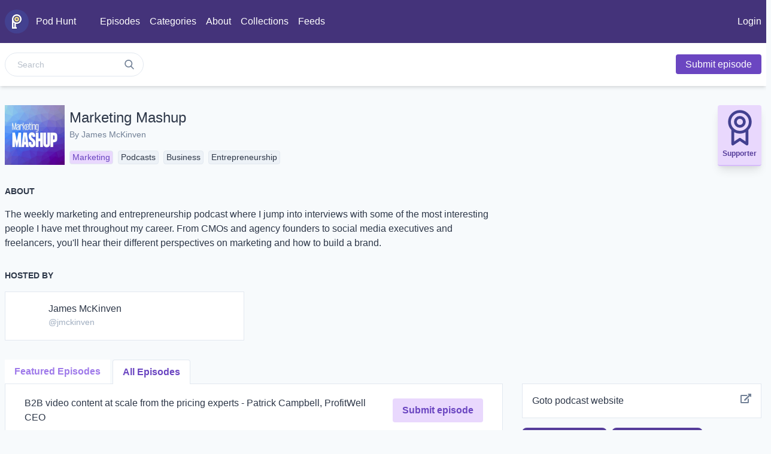

--- FILE ---
content_type: text/html; charset=UTF-8
request_url: https://podhunt.app/podcasts/154/marketing-mashup?type=all
body_size: 12004
content:
<!DOCTYPE html>
<html lang="en">
<head>
    <meta charset="utf-8">
    <meta name="viewport" content="width=device-width, initial-scale=1">

    <!-- CSRF Token -->
    <meta name="csrf-token" content="IpSzUZrLu8YZgnVpSdiAkccZlrvGH3uDL7rdkj3o">

    <title>Marketing Mashup - Pod Hunt </title>

    <!-- Scripts -->
    <script src="https://podhunt.app/js/app.js?v=1566185769" defer></script>

    <!-- Fonts -->
    <link rel="dns-prefetch" href="//fonts.gstatic.com">
    <link href="https://fonts.googleapis.com/css?family=Nunito" rel="stylesheet">

    <!-- Styles -->
    <link href="https://podhunt.app/css/app.css?v=1566185769" rel="stylesheet">

    <link href="https://cdnjs.cloudflare.com/ajax/libs/font-awesome/5.9.0/css/all.css" rel="stylesheet">

        <script async defer data-website-id="f40b139d-eb59-489d-845e-e9845c24b77b-0x10" src="https://fuel.moonpadone.com/tracker.js"></script>    <!-- Global site tag (gtag.js) - Google Analytics -->

    <script async src="https://www.googletagmanager.com/gtag/js?id=UA-113774494-6"></script>
    <script src='https://www.google-analytics.com/analytics.js'></script>
    <script>
      window.dataLayer = window.dataLayer || [];
      function gtag(){dataLayer.push(arguments);}
      gtag('js', new Date());
      gtag('config', 'UA-113774494-6');

          </script>
    
            <meta property="fb:app_id" content="455341895059374" />
<meta property="twitter:card" content="summary_large_image" />
<meta property="og:type" content="website" />
<meta property="og:url" content="https://podhunt.app/podcasts/154/marketing-mashup?type=all" />
<meta property="og:title" content="Marketing Mashup" />
<meta property="og:description" content="By James McKinven on Pod Hunt" />
<meta property="og:image" content="https://podhunt.app/storage/podcasts/images/154/share.jpg" />

                <link rel="canonical" href="https://podhunt.app/podcasts/154/marketing-mashup">
    
    <link rel="apple-touch-icon" href="/apple-icon.png" />
    <link rel="apple-touch-icon" sizes="57x57" href="/apple-icon-57x57.png" />
    <link rel="apple-touch-icon" sizes="72x72" href="/apple-icon-72x72.png" />
    <link rel="apple-touch-icon" sizes="76x76" href="/apple-icon-76x76.png" />
    <link rel="apple-touch-icon" sizes="114x114" href="/apple-icon-114x114.png" />
    <link rel="apple-touch-icon" sizes="120x120" href="/apple-icon-120x120.png" />
    <link rel="apple-touch-icon" sizes="144x144" href="/apple-icon-144x144.png" />
    <link rel="apple-touch-icon" sizes="152x152" href="/apple-icon-152x152.png" />
    <link rel="apple-touch-icon" sizes="180x180" href="/apple-icon-180x180.png" />

    
</head>
<body class="bg-gray-100 text-gray-800 min-h-screen flex flex-col">
    <div class="bg-purple-900 py-4">
    <div class="container mx-auto px-2">
        <nav class="flex items-center justify-between flex-wrap">
            <div class="flex items-center flex-no-shrink text-white mr-6">
                <a class="flex items-center" href="https://podhunt.app">
                    <img class="w-10 mr-3" src="/images/logo-circle.svg" alt="Pod Hunt">
                    <span class="text-white">Pod Hunt</span>
                </a>
            </div>
            <div class="block sm:hidden">
                <button class="navbar-burger flex items-center px-3 py-2 border rounded text-white border-white hover:text-white hover:border-white">
                    <svg class="fill-current h-3 w-3" viewBox="0 0 20 20" xmlns="http://www.w3.org/2000/svg"><title>Menu</title><path d="M0 3h20v2H0V3zm0 6h20v2H0V9zm0 6h20v2H0v-2z"/></svg>
                </button>
            </div>
            <div id="main-nav" class="w-full flex-grow sm:flex items-center sm:w-auto hidden">
                <div class="my-auto text-white flex-grow">
                    <div class="flex">
                        <a class="ml-4 py-2" href="https://podhunt.app">Episodes</a>
                        <a class="ml-4 py-2" href="https://podhunt.app/categories">Categories</a>
                        <a class="ml-4 py-2" href="https://podhunt.app/about">About</a>
                        <a class="ml-4 py-2" href="https://podhunt.app/collections">Collections</a>
                        <a class="ml-4 py-2" href="https://podhunt.app/feeds">Feeds</a>
                        
                    </div>
                </div>

                <div class="ml-auto my-auto text-white">
                                            <a class="ml-4" href="https://podhunt.app/login">Login</a>
                                    </div>
            </div>
        </nav>
    </div>
    </div>
    <nav class="bg-white shadow-md">
        <div class="container mx-auto px-2">
            <div class="flex flex-wrap">
                <div class="py-4 my-auto">
                    <form method="get" action="https://podhunt.app/search" class="flex w-48 sm:w-auto">
                        <div class="relative text-gray-600">
                        <input type="search" name="q" placeholder="Search" class="border bg-white h-10 px-5 pr-10 rounded-full text-sm focus:outline-none">
                        <button type="submit" class="absolute right-0 top-0 mt-3 mr-4">
                            <svg class="h-4 w-4 fill-current" xmlns="http://www.w3.org/2000/svg" xmlns:xlink="http://www.w3.org/1999/xlink" version="1.1" id="Capa_1" x="0px" y="0px" viewBox="0 0 56.966 56.966" style="enable-background:new 0 0 56.966 56.966;" xml:space="preserve" width="512px" height="512px">
                            <path d="M55.146,51.887L41.588,37.786c3.486-4.144,5.396-9.358,5.396-14.786c0-12.682-10.318-23-23-23s-23,10.318-23,23  s10.318,23,23,23c4.761,0,9.298-1.436,13.177-4.162l13.661,14.208c0.571,0.593,1.339,0.92,2.162,0.92  c0.779,0,1.518-0.297,2.079-0.837C56.255,54.982,56.293,53.08,55.146,51.887z M23.984,6c9.374,0,17,7.626,17,17s-7.626,17-17,17  s-17-7.626-17-17S14.61,6,23.984,6z"/>
                            </svg>
                        </button>
                        </div>

                        
                    </form>
                </div>
                <div class="ml-auto my-auto py-4">
                                            <a class="ml-4 rounded text-white bg-purple-700 ml-4 px-4 py-2" href="https://podhunt.app/login">
                                        Submit <span class="hidden sm:inline">episode</span></a>
                </div>
            </div>
        </div>
    </nav>

    <div id="app">
    <main class="py-4 px-2">
        <div class="container mx-auto">
    <header class="mt-4">
        <div class="flex flex-wrap">
            <div class="flex-shrink-0 mr-2">
                <img width="100"
                    srcset="https://is1-ssl.mzstatic.com/image/thumb/Podcasts221/v4/0e/7d/d8/0e7dd88a-b43e-17d4-bd18-449c16546f05/mza_17161978507995643930.jpg/600x600bb.jpg 2000w,
                        https://is1-ssl.mzstatic.com/image/thumb/Podcasts221/v4/0e/7d/d8/0e7dd88a-b43e-17d4-bd18-449c16546f05/mza_17161978507995643930.jpg/100x100bb.jpg 1000w"
                    src="https://is1-ssl.mzstatic.com/image/thumb/Podcasts221/v4/0e/7d/d8/0e7dd88a-b43e-17d4-bd18-449c16546f05/mza_17161978507995643930.jpg/600x600bb.jpg" alt="">
            </div>
            <div class="flex-grow-1 my-auto">
                                    <a class="text-2xl hover:underline" rel="nofollow" target="_blank "href="https://podhunt.app/podcasts/154/out"><h1 class="h3">Marketing Mashup</h1></a>
                                <h2 class="text-sm text-gray-600">By James McKinven</h2>

                <div class="flex mt-4">
                                            <div class="mr-2 text-sm rounded inline-block px-1 border
                                                        bg-purple-200 text-purple-700
                            
                        ">Marketing</div>
                                            <div class="mr-2 text-sm rounded inline-block px-1 border
                                                        bg-gray-200
                            
                        ">Podcasts</div>
                                            <div class="mr-2 text-sm rounded inline-block px-1 border
                                                        bg-gray-200
                            
                        ">Business</div>
                                            <div class="mr-2 text-sm rounded inline-block px-1 border
                                                        bg-gray-200
                            
                        ">Entrepreneurship</div>
                                    </div>
            </div>
            <div class="ml-auto my-auto text-center">
                                <a href="https://podhunt.app/supporters">
                    <div class="bg-purple-200 rounded p-2 border-b-2 border-purple-300 shadow-lg">
                        <img class="mx-auto w-10" src="/images/badges/supporter.svg">
                        <span class="inline-block mt-1 text-purple-800 text-xs font-bold">Supporter</span>
                    </div>
                </a>
                            </div>
        </div>
    </header>

    <div class="flex flex-wrap -mx-4 mt-8">
        <div class="w-full md:w-4/6 px-4">
                        <div class="flex mt-9">
                <div class="">
                    <h3 class="text-sm uppercase font-bold mb-4">About</h3>
                    The weekly marketing and entrepreneurship podcast where I jump into interviews with some of the most interesting people I have met throughout my career. From CMOs and agency founders to social media executives and freelancers, you&#039;ll hear their different perspectives on marketing and how to build a brand.
                </div>
            </div>
                    </div>
    </div>

                <div class="mt-8">
            <h3 class="text-sm uppercase font-bold">Hosted by</h3>

            <div class="flex flex-wrap -mx-4">
                        <div class="w-full sm:w-1/2 md:w-1/3 px-4">
                <div class="media mt-4 border bg-white p-4">
                                            <a class="w-100" href="https://podhunt.app/@jmckinven">
                            <div class="flex w-100">
                                <img class="rounded-full mr-2 h-12 w-12" src="https://pbs.twimg.com/profile_images/1142338684970328064/hG7vG3VA_normal.jpg" alt="">
                                <div class="">
                                    <h5 class="mb-0">James McKinven</h5>
                                    <p class="text-sm text-gray-500">@jmckinven</p>
                                </div>
                            </div>
                                                    </a>
                                    </div>
            </div>
                        </div>
        </div>
    
    <div class="flex flex-wrap -mx-4 mt-8">
        <div class="w-full md:w-4/6 px-4">



            <ul class="flex border-b">
              <li class="-mb-px mr-1">
                                    <a class="bg-white inline-block py-2 px-4 text-purple-500 hover:text-purple-800 font-semibold" href="https://podhunt.app/podcasts/154/marketing-mashup">Featured Episodes</a>
                              </li>
                            <li class="-mb-px mr-1">
                                    <a class="bg-white inline-block border-l border-t border-r rounded-t py-2 px-4 text-purple-700 font-semibold" href="https://podhunt.app/podcasts/154/marketing-mashup?type=all">All Episodes</a>
                              </li>
                          </ul>

            
                            <div class="bg-white border border-t-0 ">
                    <ul>
                                            <li class="py-5 px-8 border-b">
                            <div class="flex">
                                <a class="mr-2" target="_blank" class="hover:underline" href="https://share.transistor.fm/s/dff2f4ad"><h3>B2B video content at scale from the pricing experts - Patrick Campbell, ProfitWell CEO</h3></a>

                                                                    <a class="my-auto ml-auto flex-shrink-0 hover:underline bg-purple-200 text-purple-700 font-bold py-2 px-4 rounded focus:outline-none focus:shadow-outline" href="https://podhunt.app/submit/154/5b1c2e98-29ff-4ec7-bb48-e105fe3ac8d4">Submit episode</a>
                                                            </div>
                        </li>
                                            <li class="py-5 px-8 border-b">
                            <div class="flex">
                                <a class="mr-2" target="_blank" class="hover:underline" href="https://share.transistor.fm/s/9914ef23"><h3>Why building a community is more important now than ever with Joe Glover</h3></a>

                                                                    <a class="my-auto ml-auto flex-shrink-0 hover:underline bg-purple-200 text-purple-700 font-bold py-2 px-4 rounded focus:outline-none focus:shadow-outline" href="https://podhunt.app/submit/154/8635dd07-9e63-4bab-a51b-e300c32b60f4">Submit episode</a>
                                                            </div>
                        </li>
                                            <li class="py-5 px-8 border-b">
                            <div class="flex">
                                <a class="mr-2" target="_blank" class="hover:underline" href="https://share.transistor.fm/s/840d47eb"><h3>How Marketing Examples Breaks The Rules of Traditional Marketing with Founder, Harry Dry</h3></a>

                                                                    <a class="my-auto ml-auto flex-shrink-0 hover:underline bg-purple-200 text-purple-700 font-bold py-2 px-4 rounded focus:outline-none focus:shadow-outline" href="https://podhunt.app/submit/154/8a0a5d08-de9c-4392-9b5e-ef717aa7ae14">Submit episode</a>
                                                            </div>
                        </li>
                                            <li class="py-5 px-8 border-b">
                            <div class="flex">
                                <a class="mr-2" target="_blank" class="hover:underline" href="https://share.transistor.fm/s/f2124fa6"><h3>Why the advertising industry is broken with Paul Mellor, MD of Mellor&amp;amp;Smith</h3></a>

                                                                    <a class="my-auto ml-auto flex-shrink-0 hover:underline bg-purple-200 text-purple-700 font-bold py-2 px-4 rounded focus:outline-none focus:shadow-outline" href="https://podhunt.app/submit/154/237bf7ce-f016-444f-9c5b-478c5cfab50c">Submit episode</a>
                                                            </div>
                        </li>
                                            <li class="py-5 px-8 border-b">
                            <div class="flex">
                                <a class="mr-2" target="_blank" class="hover:underline" href="https://share.transistor.fm/s/0134b950"><h3>CEO of Wistia, Chris Savage, talks brand affinity, raising debt and long-form content</h3></a>

                                                                    <a class="my-auto ml-auto flex-shrink-0 hover:underline bg-purple-200 text-purple-700 font-bold py-2 px-4 rounded focus:outline-none focus:shadow-outline" href="https://podhunt.app/submit/154/6d999038-3841-4765-b63c-6352733b2be8">Submit episode</a>
                                                            </div>
                        </li>
                                            <li class="py-5 px-8 border-b">
                            <div class="flex">
                                <a class="mr-2" target="_blank" class="hover:underline" href="https://share.transistor.fm/s/9fb57600"><h3>CEO of Truffle Social, Ellie Hernaman, on what makes a good social media strategy</h3></a>

                                                                    <a class="my-auto ml-auto flex-shrink-0 hover:underline bg-purple-200 text-purple-700 font-bold py-2 px-4 rounded focus:outline-none focus:shadow-outline" href="https://podhunt.app/submit/154/125a66a9-70ca-4d85-b3db-11e5d4893dfd">Submit episode</a>
                                                            </div>
                        </li>
                                            <li class="py-5 px-8 border-b">
                            <div class="flex">
                                <a class="mr-2" target="_blank" class="hover:underline" href="https://share.transistor.fm/s/d777456d"><h3>Managing Partner at Wax/On, Paul Jacobs, talks startups, podcasts and the best marketing campaigns</h3></a>

                                                                    <a class="my-auto ml-auto flex-shrink-0 hover:underline bg-purple-200 text-purple-700 font-bold py-2 px-4 rounded focus:outline-none focus:shadow-outline" href="https://podhunt.app/submit/154/0bab4fbd-4dfc-48f2-af72-2383477fa42d">Submit episode</a>
                                                            </div>
                        </li>
                                            <li class="py-5 px-8 border-b">
                            <div class="flex">
                                <a class="mr-2" target="_blank" class="hover:underline" href="https://share.transistor.fm/s/a102eb6f"><h3>Founder of Bulldog Digital Media, Gareth Bull, talks agencies, entrepreneurship and building a successful business</h3></a>

                                                                    <a class="my-auto ml-auto flex-shrink-0 hover:underline bg-purple-200 text-purple-700 font-bold py-2 px-4 rounded focus:outline-none focus:shadow-outline" href="https://podhunt.app/submit/154/daf1e837-9352-488c-8bd7-a3559d1e37aa">Submit episode</a>
                                                            </div>
                        </li>
                                            <li class="py-5 px-8 border-b">
                            <div class="flex">
                                <a class="mr-2" target="_blank" class="hover:underline" href="https://share.transistor.fm/s/4c0acf69"><h3>4 years at GoCardless, cycled round the world, then built a company to $14k MRR (and sold it)</h3></a>

                                                                    <a class="my-auto ml-auto flex-shrink-0 hover:underline bg-purple-200 text-purple-700 font-bold py-2 px-4 rounded focus:outline-none focus:shadow-outline" href="https://podhunt.app/submit/154/9c64651c-63bb-4509-ac34-d1ae7f5579e9">Submit episode</a>
                                                            </div>
                        </li>
                                            <li class="py-5 px-8 border-b">
                            <div class="flex">
                                <a class="mr-2" target="_blank" class="hover:underline" href="https://share.transistor.fm/s/ded6e386"><h3>HubSpot&#039;s CEO Brian Halligan on Inbound, what&#039;s next in marketing and more</h3></a>

                                                                    <a class="my-auto ml-auto flex-shrink-0 hover:underline bg-purple-200 text-purple-700 font-bold py-2 px-4 rounded focus:outline-none focus:shadow-outline" href="https://podhunt.app/submit/154/8527e711-3ad1-484e-a9ff-31a39c226f5b">Submit episode</a>
                                                            </div>
                        </li>
                                            <li class="py-5 px-8 border-b">
                            <div class="flex">
                                <a class="mr-2" target="_blank" class="hover:underline" href="https://share.transistor.fm/s/4b2b7075"><h3>What is influencer marketing and starting a daily company vlog - Arron Shepherd</h3></a>

                                                                    <a class="my-auto ml-auto flex-shrink-0 hover:underline bg-purple-200 text-purple-700 font-bold py-2 px-4 rounded focus:outline-none focus:shadow-outline" href="https://podhunt.app/submit/154/2952639c-58f6-4f79-8f14-7ecb08f22677">Submit episode</a>
                                                            </div>
                        </li>
                                            <li class="py-5 px-8 border-b">
                            <div class="flex">
                                <a class="mr-2" target="_blank" class="hover:underline" href="https://share.transistor.fm/s/70ec0b04"><h3>Why we need more diversity in marketing - Mark Runacus</h3></a>

                                                                    <a class="my-auto ml-auto flex-shrink-0 hover:underline bg-purple-200 text-purple-700 font-bold py-2 px-4 rounded focus:outline-none focus:shadow-outline" href="https://podhunt.app/submit/154/b695cbff-d5fa-4b2f-ae83-d16e7e24a90a">Submit episode</a>
                                                            </div>
                        </li>
                                            <li class="py-5 px-8 border-b">
                            <div class="flex">
                                <a class="mr-2" target="_blank" class="hover:underline" href="https://share.transistor.fm/s/a104e560"><h3>#6 - Why we love Monzo &amp;amp; why we think their marketing efforts work - Chris Smith</h3></a>

                                                                    <a class="my-auto ml-auto flex-shrink-0 hover:underline bg-purple-200 text-purple-700 font-bold py-2 px-4 rounded focus:outline-none focus:shadow-outline" href="https://podhunt.app/submit/154/94d95ef8-a623-415e-a8cf-ef18c4189a40">Submit episode</a>
                                                            </div>
                        </li>
                                            <li class="py-5 px-8 border-b">
                            <div class="flex">
                                <a class="mr-2" target="_blank" class="hover:underline" href="https://share.transistor.fm/s/8e3c0127"><h3>#5 - Our open letter to HubSpot, the best martech tools and what it&#039;s like starting your own HubSpot agency - Chris Higgins</h3></a>

                                                                    <a class="my-auto ml-auto flex-shrink-0 hover:underline bg-purple-200 text-purple-700 font-bold py-2 px-4 rounded focus:outline-none focus:shadow-outline" href="https://podhunt.app/submit/154/fbb3d1f1-5c6a-4d88-9166-43372da4cc2f">Submit episode</a>
                                                            </div>
                        </li>
                                            <li class="py-5 px-8 border-b">
                            <div class="flex">
                                <a class="mr-2" target="_blank" class="hover:underline" href="https://share.transistor.fm/s/48af270a"><h3>#4 - Why we need to be authentic with video marketing in 2019 - Jack Gaisford</h3></a>

                                                                    <a class="my-auto ml-auto flex-shrink-0 hover:underline bg-purple-200 text-purple-700 font-bold py-2 px-4 rounded focus:outline-none focus:shadow-outline" href="https://podhunt.app/submit/154/c4f40567-2a9c-46c2-947c-f83127c68924">Submit episode</a>
                                                            </div>
                        </li>
                                            <li class="py-5 px-8 border-b">
                            <div class="flex">
                                <a class="mr-2" target="_blank" class="hover:underline" href="https://share.transistor.fm/s/6d866066"><h3>#3 - Following your passions &amp;amp; what really matters in marketing - Jack Mayor</h3></a>

                                                                    <a class="my-auto ml-auto flex-shrink-0 hover:underline bg-purple-200 text-purple-700 font-bold py-2 px-4 rounded focus:outline-none focus:shadow-outline" href="https://podhunt.app/submit/154/ac2af01e-e641-4952-bfee-52349640eff6">Submit episode</a>
                                                            </div>
                        </li>
                                            <li class="py-5 px-8 border-b">
                            <div class="flex">
                                <a class="mr-2" target="_blank" class="hover:underline" href="https://share.transistor.fm/s/dde306f8"><h3>#2 - From agency to consultancy, social media &amp;amp; our new TV show - Matt Webster</h3></a>

                                                                    <a class="my-auto ml-auto flex-shrink-0 hover:underline bg-purple-200 text-purple-700 font-bold py-2 px-4 rounded focus:outline-none focus:shadow-outline" href="https://podhunt.app/submit/154/efc3fe08-b844-46e9-8bcf-d7e7803e9e88">Submit episode</a>
                                                            </div>
                        </li>
                                            <li class="py-5 px-8 border-b">
                            <div class="flex">
                                <a class="mr-2" target="_blank" class="hover:underline" href="https://share.transistor.fm/s/666f953f"><h3>#1 - The best marketing tools - Chris Smith</h3></a>

                                                                    <a class="my-auto ml-auto flex-shrink-0 hover:underline bg-purple-200 text-purple-700 font-bold py-2 px-4 rounded focus:outline-none focus:shadow-outline" href="https://podhunt.app/submit/154/29b39574-11f5-4db2-aeed-62a3c2550a0a">Submit episode</a>
                                                            </div>
                        </li>
                                        </ul>
                </div>
            
            
        </div>
        <div class="w-full md:w-2/6 px-4">
                        <div class="mt-10 border bg-white">
                <a rel="nofollow" target="_blank" class=" p-4 flex bg-white w-full" href="https://podhunt.app/podcasts/154/out">
                    Goto podcast website
                    <i class="text-gray-600 ml-auto fas fa-external-link-alt"></i>
                </a>
            </div>
            
                        <div class="mt-4"></div>

                <div class="mt-4">
                    <a rel="nofollow" class="bg-purple-800 rounded-lg inline-block mb-2 mr-1" target="_blank" href="https://podhunt.app/podcasts/154/out/itunes">
                        <div class="flex text-white p-2">
                            <img class="w-5 text-white mr-2" src="/images/listen/itunes-icon.svg">
                            <div class="flex-col">
                                <p style="font-size: 10px;" class="uppercase text-purple-400">Listen on</p>
                                <p class="text-sm">Apple Podcasts</p>
                            </div>
                        </div>
                    </a>

                    <a rel="nofollow" class="bg-purple-800 rounded-lg inline-block mb-2 mr-1" target="_blank" href="https://podhunt.app/podcasts/154/out/google_podcasts">
                        <div class="flex text-white p-2">
                            <img class="w-5 text-white mr-2" src="/images/listen/google-podcasts-icon.svg">
                            <div class="flex-col">
                                <p style="font-size: 10px;" class="uppercase text-purple-400">Listen on</p>
                                <p class="text-sm">Google Podcasts</p>
                            </div>
                        </div>
                    </a>


                    <a rel="nofollow" class="bg-purple-800 rounded-lg inline-block mb-2 mr-1" target="_blank" href="https://podhunt.app/podcasts/154/out/overcast">
                        <div class="flex text-white p-2">
                            <img class="w-5 text-white mr-2" src="/images/listen/overcast-icon.svg">
                            <div class="flex-col">
                                <p style="font-size: 10px;" class="uppercase text-purple-400">Listen on</p>
                                <p class="text-sm">Overcast</p>
                            </div>
                        </div>
                    </a>

                    <a rel="nofollow" class="bg-purple-800 rounded-lg inline-block mb-2 mr-1" target="_blank" href="https://podhunt.app/podcasts/154/out/radiopublic">
                        <div class="flex text-white p-2">
                            <img class="w-5 text-white mr-2" src="/images/listen/radiopublic-icon.svg">
                            <div class="flex-col">
                                <p style="font-size: 10px;" class="uppercase text-purple-400">Listen on</p>
                                <p class="text-sm">RadioPublic</p>
                            </div>
                        </div>
                    </a>

                    <a rel="nofollow" class="bg-purple-800 rounded-lg inline-block mb-2 mr-1" target="_blank" href="https://podhunt.app/podcasts/154/out/castbox">
                        <div class="flex text-white p-2">
                            <img class="w-5 text-white mr-2" src="/images/listen/castbox-icon.svg">
                            <div class="flex-col">
                                <p style="font-size: 10px;" class="uppercase text-purple-400">Listen on</p>
                                <p class="text-sm">Castbox</p>
                            </div>
                        </div>
                    </a>

                    <a rel="nofollow" class="bg-purple-800 rounded-lg inline-block mb-2 mr-1" target="_blank" href="https://podhunt.app/podcasts/154/out/pocket_casts">
                        <div class="flex text-white p-2">
                            <img class="w-5 text-white mr-2" src="/images/listen/pocket-casts-icon.svg">
                            <div class="flex-col">
                                <p style="font-size: 10px;" class="uppercase text-purple-400">Listen on</p>
                                <p class="text-sm">Pocket Casts</p>
                            </div>
                        </div>
                    </a>
                    <a rel="nofollow" class="bg-purple-800 rounded-lg inline-block mb-2 mr-1" target="_blank" href="https://podhunt.app/podcasts/154/out/feed">
                        <div class="flex text-white p-2">
                            <img class="w-5 text-white mr-2" src="/images/listen/rss-icon.svg">
                            <div class="flex-col">
                                <p style="font-size: 10px;" class="uppercase text-purple-400">Subscribe</p>
                                <p class="text-sm">RSS Feed</p>
                            </div>
                        </div>
                    </a>
                </div>
            
            <h2 class="mt-8 text-xl font-bold">Newsletter</h2>
<div class="mt-4 bg-white border shadow-md">
    <form method="post" action="https://podhunt.app/subscribe" class="p-4">
        <input type="hidden" name="_token" value="IpSzUZrLu8YZgnVpSdiAkccZlrvGH3uDL7rdkj3o">        <label class="block mb-2">
            Get the best new podcasts delivered to your inbox, weekly
        </label>
        <label class="block font-bold mb-2" for="">Email</label>
        <input class="shadow appearance-none border rounded w-full py-2 px-3 text-gray-700 leading-tight focus:outline-none focus:shadow-outline" type="email" name="email" maxlength="70" value="" placeholder="name@email.com" required>
        <span class="text-sm"></span>

        <div class="mt-2">
            <button class="mt-4 bg-purple-800 hover:bg-purple-700 text-white font-bold py-2 px-4 rounded focus:outline-none focus:shadow-outline" type="submit">Join now</button>
        </div>  
    </form>
    <div class="p-4 border-t">
        Don't want more email? Follow <a target="_blank" class="hover:underline" href="https://twitter.com/podhuntapp">@podhuntapp</a> for the best podcasts.
    </div>
</div>            <div class="mt-8">
    <div class="border border-gray-300 bg-gray-100 p-4">
        <a
        	onclick="ga('send', 'event', 'ads', 'click', 'plink');" 
        	rel="nofollow" target="_blank" class="" href="https://podhunt.app/advertisement/plink/out">
            <img class="shadow mx-auto" src="/ads/plink.jpg">
        </a>
        <p class="mt-1 text-sm text-center text-gray-700">
            Sponsor
        </p>
    </div>
</div>

        </div>
    </div>

</div>
    </main>
    </div>

    <footer class="mt-auto">
        <div class="mt-8 bg-white p-4 border-t border-gray-300">
            <div class="container mx-auto px-2">
                <div class="flex">
                    <div>
                        <p class="text-gray-500 text-sm">&copy; Pod Hunt 2019 &mdash; 2026</p>
                        <p class="mt-1 hover:underline text-gray-500 text-sm"><a href="/privacy">Privacy policy</a></p>
                        <p class="mt-1 hover:underline text-gray-500 text-sm"><a href="/terms">Terms of service</a></p>
                    </div>
                    <div class="flex-grow text-center">
                        <p class="text-gray-500 text-sm">Follow <a target="_blank" class="hover:underline" href="https://twitter.com/podhuntapp">@podhuntapp</a></p>
                    </div>
                    <div class="ml-auto">


                        <div class="flex items-center text-xs">
                            Built by <a target="_blank" href="https://mubs.me" alt="Mubs - Mubashar Iqbal"  title="Mubs - Mubashar Iqbal">
                                <svg class="ml-2 h-4 text-gray-600" height="16" viewBox="0 0 1743 540" fill="currentColor" xmlns="http://www.w3.org/2000/svg">
                                    <path d="M1563.62 281.637V334H1552.55V281.637H1563.62Z" fill="currentColor"></path>
                                    <path d="M1616.53 281.637V334H1606.97L1584.19 301.043H1583.8V334H1572.73V281.637H1582.45L1605.05 314.569H1605.51V281.637H1616.53Z" fill="currentColor"></path>
                                    <path d="M1671.88 299.969H1660.68C1660.47 298.52 1660.06 297.233 1659.43 296.108C1658.8 294.966 1657.99 293.995 1657 293.194C1656.01 292.392 1654.87 291.779 1653.57 291.353C1652.29 290.927 1650.9 290.714 1649.4 290.714C1646.69 290.714 1644.33 291.387 1642.32 292.733C1640.31 294.063 1638.75 296.006 1637.64 298.563C1636.53 301.103 1635.98 304.188 1635.98 307.819C1635.98 311.552 1636.53 314.688 1637.64 317.228C1638.77 319.767 1640.33 321.685 1642.35 322.981C1644.36 324.276 1646.68 324.924 1649.33 324.924C1650.81 324.924 1652.18 324.728 1653.44 324.336C1654.72 323.944 1655.85 323.373 1656.84 322.623C1657.83 321.856 1658.65 320.927 1659.3 319.836C1659.96 318.745 1660.42 317.5 1660.68 316.103L1671.88 316.154C1671.59 318.557 1670.86 320.875 1669.7 323.108C1668.56 325.324 1667.02 327.31 1665.08 329.066C1663.15 330.804 1660.85 332.185 1658.17 333.208C1655.51 334.214 1652.51 334.716 1649.15 334.716C1644.48 334.716 1640.3 333.66 1636.62 331.546C1632.95 329.432 1630.06 326.373 1627.93 322.367C1625.81 318.361 1624.76 313.512 1624.76 307.819C1624.76 302.108 1625.83 297.25 1627.98 293.245C1630.12 289.239 1633.04 286.188 1636.72 284.091C1640.4 281.978 1644.55 280.921 1649.15 280.921C1652.18 280.921 1654.99 281.347 1657.58 282.199C1660.19 283.052 1662.5 284.296 1664.51 285.932C1666.53 287.552 1668.16 289.537 1669.42 291.89C1670.7 294.242 1671.52 296.935 1671.88 299.969Z" fill="currentColor"></path>
                                    <path fill-rule="evenodd" clip-rule="evenodd" d="M1250.68 12.5204C1257.24 5.69379 1261.92 1.85932 1265.21 0.634706C1268.22 -0.490782 1273.97 -0.0693954 1277.05 1.50287C1282.1 4.07855 1285.04 8.34564 1286.49 15.187C1288.8 26.062 1286.25 37.9482 1278.06 54.4936C1270.88 69.0126 1262.31 80.8212 1242.49 103.512C1219.65 129.654 1207.21 146.624 1169.48 203.059C1144.82 239.949 1137.6 250.911 1137.6 251.46C1137.6 251.666 1140.87 249.202 1144.88 245.984C1180.79 217.122 1233.02 185.569 1258.53 177.331C1268.73 174.036 1274.46 173.158 1283.49 173.508C1291.88 173.834 1295.51 174.766 1301.22 178.058C1310.62 183.48 1318.18 194.533 1321.57 207.812C1322.51 211.499 1322.71 214.401 1322.71 224.601C1322.71 231.382 1322.8 236.931 1322.92 236.931C1322.97 236.931 1323.42 236.613 1324.14 236.081C1325.12 235.351 1326.61 234.218 1328.23 232.952C1337.82 225.458 1354.32 208.593 1366.8 193.514C1373.8 185.06 1384.21 171.027 1384.21 170.053C1384.21 169.55 1383.68 168.09 1383.03 166.809C1379.37 159.645 1384.4 148.032 1403.88 118.681C1424.21 88.0502 1438.2 71.163 1446.53 67.2094C1449.44 65.8286 1452.7 66.5375 1459.5 70.0292C1467.29 74.0302 1472.31 77.436 1477.46 82.205C1483.26 87.5732 1484.79 90.6347 1485.11 97.5781C1485.33 102.211 1485.15 103.562 1483.78 107.681C1481.28 115.137 1477.23 121.826 1464.51 139.445C1461.58 143.516 1458.63 147.821 1457.96 149.011L1456.74 151.176L1458.96 152.688C1459.6 153.131 1460.95 154.003 1462.55 155.03C1463.97 155.934 1465.58 156.956 1467.11 157.912C1470.38 159.952 1475.06 163.11 1477.51 164.93C1484.25 169.933 1495.02 181.108 1500.09 188.358C1503.23 192.846 1504.9 194.732 1505.74 194.733C1506.39 194.734 1511.07 193.928 1516.14 192.943C1566.2 183.206 1607.55 181.172 1648.01 186.454C1678.61 190.45 1704.12 199.085 1720.02 210.832C1725.38 214.794 1732.99 222.855 1735.65 227.388C1740.56 235.773 1742.83 243.874 1742.43 251.669C1742.03 259.674 1738.74 264.7 1733.52 265.288C1731.02 265.571 1730.79 265.45 1725.61 261.001C1718.43 254.848 1712.85 251.231 1703.63 246.749C1685.53 237.956 1663.83 232.563 1632.91 229.175C1623.37 228.13 1589.53 227.764 1577.52 228.577C1560.43 229.733 1544.27 231.91 1525.8 235.55L1517.92 237.101L1517.91 241.324C1517.9 249.409 1516.69 263.414 1515.49 269.318C1509.57 298.68 1489.5 326.839 1460.85 345.955C1441.89 358.609 1416.71 368.494 1394.02 372.195C1385.94 373.513 1368.8 373.673 1362.23 372.493C1356.11 371.393 1349.07 369.119 1344.1 366.637C1322.49 355.836 1314.4 335.811 1321.55 310.81C1323.57 303.715 1329.22 292.347 1333.75 286.236C1338.26 280.15 1353.6 264.39 1360.15 259.11C1372.28 249.327 1392.05 237.167 1410.66 228.043C1421.8 222.583 1425.12 221.094 1437.57 216.006L1442.49 213.993L1439.57 209.863C1435.67 204.335 1425.28 194.346 1419.5 190.565C1412.52 186.005 1407.46 183.293 1406.57 183.635C1406.13 183.802 1404.22 186.168 1402.32 188.893C1386.41 211.669 1370.24 230.765 1348 253.032C1328.02 273.034 1314.13 285.152 1298.34 296.352C1288.61 303.257 1286.69 304.856 1276.73 314.38C1264.59 325.989 1254.67 334.04 1243.31 341.52C1212.7 361.673 1178.55 372.162 1147.14 371.054C1136.13 370.665 1129.17 369.663 1119.3 367.042C1107.74 363.976 1097.7 359.56 1085.01 351.965C1081.42 349.816 1078.3 348.058 1078.08 348.058C1077.25 348.058 1071.33 359.049 1056.18 388.682L1046.51 407.616L1012.09 408.77C1011.99 408.553 1010.91 406.37 1009.69 403.918C1006.61 397.727 1005.67 393.537 1005.67 385.94C1005.67 377.112 1006.9 371.656 1010.66 363.806C1013.31 358.28 1020.74 344.658 1026.3 335.133C1026.74 334.369 1027.08 333.686 1027.24 333.229C1027.37 332.855 1027.39 332.632 1027.27 332.64C1026.99 332.658 1021.82 337.378 1015.77 343.129C973.461 383.369 949.332 401.696 930.199 408.126C925.542 409.691 923.336 410.075 917.59 410.32C906.643 410.787 899.377 408.754 889.915 402.581C878.391 395.062 871.641 386.437 869.22 376.137C867.357 368.211 869.093 360.797 875.97 347.314C878.178 342.984 880.345 338.639 880.784 337.658L881.585 335.875L879.893 337.361C878.963 338.178 874.459 342.461 869.883 346.879C855.202 361.052 825.834 386.888 810.883 398.781C790.279 415.172 764.704 432.581 755.643 436.383C752.844 437.558 751.5 438 751.5 438L742.328 439.034C722.802 437.953 712.099 433.781 702.252 423.412C694.572 415.326 690.439 407.678 688.067 397.163C687.267 393.61 686.531 390.64 686.434 390.561C686.336 390.482 680.643 397.751 673.783 406.713C666.923 415.677 654.967 431.082 647.215 440.948C639.462 450.815 633.108 459.047 633.095 459.243L599.195 498.372L590.727 506.182C570.488 524.851 554.623 535.357 541.852 538.55C536.785 539.816 527.08 539.995 522.538 538.906C516.659 537.497 507.58 532.601 503.024 528.383C489.139 515.528 480.77 506.33 475.865 491.823C472.723 482.527 471.83 476.442 472.21 466.91C472.644 456.046 475.642 439.47 479.801 424.945C493.554 376.92 547.76 288.284 606.561 217.669C631.3 187.962 651.964 165.956 680.109 139.347C690.19 129.816 698.438 121.911 698.438 121.781C698.438 121.442 694.804 124.104 671.399 141.575C618.228 181.268 587.079 207.908 542.605 251.722C496.102 297.536 469.24 328.75 414.698 400.352C384.108 440.513 378.118 447.375 369.813 451.772C365.565 454.022 365.119 454.129 360.305 454.052C345.186 453.811 326.39 443.852 318.414 431.856C313.978 425.182 313.15 422.201 313.135 412.832C313.119 403.739 314.075 399.172 318.088 389.155C333.045 351.818 366.669 294.56 399.436 250.628C408.704 238.202 419.587 224.634 437.605 203.046L442.263 197.468C451.849 185.991 454.499 182.817 454.302 182.628C454.227 182.556 453.737 182.919 453.059 183.421C452.796 183.616 452.504 183.831 452.197 184.051C451.334 184.669 449.284 186.245 446.746 188.231C444.61 189.903 442.129 191.866 439.719 193.794C382.687 239.431 337.308 284.869 279.423 354.297C236.162 406.186 199.051 453.375 182.027 478.141C172.417 492.121 166.302 499.918 159.955 506.279L153.582 512.667H148.913C143.106 512.667 138.597 511.538 132.152 508.469C125.546 505.323 120.841 501.898 115.724 496.51C107.775 488.143 105.574 482.001 106.181 469.881C106.609 461.308 107.703 455.039 111.001 442.248C114.245 429.663 116.25 423.805 126.867 395.895C141.174 358.285 166.217 310.765 193.589 269.285C217.262 233.411 240.258 203.989 266.922 175.461C270.875 171.232 273.991 167.653 273.848 167.509C273.703 167.365 267.625 170.121 260.342 173.633C235.109 185.8 217.878 193.164 195.398 201.386C167.277 211.672 133.069 220.385 107.047 223.891C93.913 225.66 72.1201 226.094 61.0312 224.807C44.7363 222.915 31.5332 218.697 22.1709 212.39C12.1113 205.613 4.24117 195.255 1.64839 185.379C-1.92973 171.747 0.626908 149.875 6.33589 145.28C8.78218 143.311 11.5937 144.028 17.5781 148.144C26.6357 154.375 47.3085 160.752 64.4892 162.617C71.7773 163.408 90.3945 163.415 99.7226 162.632C117.934 161.101 150.647 156.205 169.548 152.183C184.824 148.932 203.838 143.991 218.368 139.497C238.766 133.188 289.77 116.418 308.01 110.024C330.434 102.163 330.61 102.11 335.877 101.671C350.059 100.488 367.61 107.634 372.368 116.526C373.466 118.577 373.668 119.879 373.63 124.616C373.59 129.462 373.28 131.157 371.44 136.581C365.692 153.534 357.151 166.374 318.725 215.835C298.858 241.405 280.074 266.276 270.26 280.001C255.642 300.447 215.047 361.726 216.121 361.726C216.248 361.726 220.46 356.845 225.48 350.88C248.36 323.7 268.996 301.277 306.783 262.539C335.471 233.13 365.351 204.424 388.532 184.003C427.601 149.588 490 102.673 522.402 83.3525C532.207 77.5063 535.486 76.269 541.302 76.2226C545.814 76.1865 546.416 76.3403 551.404 78.8076C555.843 81.0029 557.63 82.3603 562.36 87.1274C568.266 93.079 572.263 98.5732 576.2 106.153L578.536 110.651L578.227 119.268C577.792 131.329 576.605 134.787 569.105 145.861C563.878 153.579 557.727 161.329 537.145 186.122C507.933 221.315 494.936 237.804 477.898 261.296C475.81 264.175 473.871 266.885 472.611 268.678C471.798 269.836 471.268 270.612 471.162 270.804C470.503 272.012 471.401 271.089 488.793 252.679C525.229 214.11 558.898 183.362 600.386 150.765C631.071 126.655 672.002 97.3969 695.805 82.5556C724.226 64.8349 755.732 48.8749 770.043 44.9487C773.992 43.8652 775.884 43.6996 781.98 43.9023C788.89 44.1323 789.428 44.2436 793.601 46.31C801.252 50.0981 808.86 57.4975 816.168 68.2597C823.652 79.2807 823.892 87.436 817.112 100.509C810.84 112.604 801.844 122.753 759.658 165.323C703.84 221.649 684.441 242.971 659.1 275.855C624.409 320.868 592.454 374.637 573.873 419.258C563.831 443.374 558.064 463.208 559.721 467.937C561.643 473.424 571.495 466.635 592.384 445.429C613.735 423.754 637.098 398.044 671.123 358.776C699.362 326.185 701.624 323.371 706.477 314.779C715.969 297.976 733.429 274.449 751.914 253.557C769.758 233.39 806.643 199.511 815.397 195.25C821.323 192.365 830.614 193.436 839.879 198.074C847.925 202.102 854.27 207.376 860.705 215.381C868.394 224.947 866.393 229.11 845.518 246.956C835.045 255.91 815.392 275.185 805.145 286.552C790.683 302.596 775.875 325.198 766.452 345.609C759.25 361.21 757.801 366.488 760.036 368.958C764.816 374.24 791.94 360.093 825.61 334.756C863.709 306.086 898.184 275.783 949.795 225.598C976.285 199.84 980.086 196.402 984.812 193.924C997.175 187.444 1010.17 188.925 1023.84 198.372C1032.14 204.109 1036.97 210.964 1037.6 217.88C1038.11 223.493 1035.88 227.393 1026.62 237.12C1014.62 249.724 1004.95 260.77 994.787 273.478C981.56 290.014 963.002 314.837 959.915 320.124C956.429 326.092 949.309 340.912 948.868 343.114C947.667 349.119 957.395 347.611 971.342 339.631C986.518 330.948 992.645 325.44 1043.53 274.739L1086.44 231.983L1100.35 211.133C1124.25 175.307 1138.86 154.919 1180.42 99.3603C1219.2 47.5073 1230.66 33.3491 1250.68 12.5204ZM1246.66 252.116C1255.3 243.46 1260.34 236.867 1263.89 229.563L1259.42 210.819C1241.31 217.714 1217.31 229.954 1203.86 239.157C1190.2 248.501 1172.43 262.162 1158.4 274.108C1151.18 280.247 1132.55 298.643 1128.16 303.952L1125.57 307.091L1128.17 306.742C1149.99 303.816 1163.75 300.352 1181.32 293.361C1207.51 282.939 1230.18 268.632 1246.66 252.116ZM1450.79 262.91C1446.83 280.634 1429.89 299.969 1410.02 309.453C1399.47 314.488 1385.77 318.083 1374.5 318.769L1368.55 319.132L1370.59 316.23C1373.53 312.041 1387.13 298.187 1393.72 292.669L1451.29 259.05C1451.42 259.393 1451.19 261.131 1450.79 262.91Z" fill="currentColor"></path>
                                </svg>
                            </a>
                        </div>

                    </div>
                </div>
            </div>
        </div>
    </footer>

</body>
</html>


--- FILE ---
content_type: image/svg+xml
request_url: https://podhunt.app/images/listen/google-podcasts-icon.svg
body_size: 687
content:
<?xml version="1.0" encoding="UTF-8" standalone="no"?>
<svg width="22px" height="22px" viewBox="0 0 22 22" version="1.1" xmlns="http://www.w3.org/2000/svg" xmlns:xlink="http://www.w3.org/1999/xlink">
    <!-- Generator: Sketch 50.2 (55047) - http://www.bohemiancoding.com/sketch -->
    <title>google_podcasts</title>
    <desc>Created with Sketch.</desc>
    <defs></defs>
    <g id="Page-1" stroke="none" stroke-width="1" fill="none" fill-rule="evenodd">
        <g id="google_podcasts" transform="translate(-1.000000, -1.000000)" fill="#FFFFFF" fill-rule="nonzero">
            <polygon id="Shape_3_" points="10.660099 8.100099 10.660099 11.351099 10.660099 12.648099 10.660099 15.898099 13.340099 15.898099 13.340099 12.648099 13.340099 11.351099 13.340099 8.100099"></polygon>
            <circle id="Oval_1_" cx="2.617099" cy="11.268099" r="1.341"></circle>
            <circle id="Oval_2_" cx="2.617099" cy="12.731099" r="1.341"></circle>
            <rect id="Rectangle-path" x="1.275099" y="11.268099" width="2.682" height="1.464"></rect>
            <circle id="Oval_3_" cx="21.383099" cy="12.731099" r="1.341"></circle>
            <circle id="Oval_4_" cx="21.383099" cy="11.268099" r="1.341"></circle>
            <rect id="Rectangle-path_1_" x="20.043099" y="11.268099" width="2.682" height="1.464"></rect>
            <circle id="Oval_5_" cx="7.247099" cy="15.655099" r="1.341"></circle>
            <circle id="Oval_6_" cx="7.247099" cy="17.118099" r="1.341"></circle>
            <rect id="Rectangle-path_2_" x="5.907099" y="15.656099" width="2.681" height="1.463"></rect>
            <circle id="Oval_7_" cx="7.247099" cy="6.881099" r="1.341"></circle>
            <circle id="Oval_8_" cx="7.247099" cy="11.634099" r="1.34"></circle>
            <rect id="Rectangle-path_3_" x="5.907099" y="6.881099" width="2.681" height="4.783"></rect>
            <circle id="Oval_9_" cx="16.753099" cy="8.343099" r="1.341"></circle>
            <circle id="Oval_10_" cx="16.753099" cy="6.881099" r="1.341"></circle>
            <rect id="Rectangle-path_4_" x="15.412099" y="6.881099" width="2.681" height="1.462"></rect>
            <circle id="Oval_11_" cx="12.000099" cy="4.078099" r="1.341"></circle>
            <circle id="Oval_12_" cx="12.000099" cy="2.616099" r="1.341"></circle>
            <rect id="Rectangle-path_5_" x="10.660099" y="2.616099" width="2.68" height="1.462"></rect>
            <circle id="Oval_13_" cx="12.000099" cy="21.384099" r="1.341"></circle>
            <circle id="Oval_14_" cx="12.000099" cy="19.921099" r="1.341"></circle>
            <rect id="Rectangle-path_6_" x="10.660099" y="19.920099" width="2.68" height="1.463"></rect>
            <circle id="Oval_15_" cx="16.753099" cy="17.118099" r="1.341"></circle>
            <circle id="Oval_16_" cx="16.753099" cy="12.366099" r="1.341"></circle>
            <rect id="Rectangle-path_7_" x="15.412099" y="12.365099" width="2.681" height="4.754"></rect>
            <circle id="Oval_17_" cx="12.000099" cy="8.100099" r="1.34"></circle>
            <circle id="Oval_18_" cx="12.000099" cy="15.899099" r="1.341"></circle>
        </g>
    </g>
</svg>

--- FILE ---
content_type: image/svg+xml
request_url: https://podhunt.app/images/listen/itunes-icon.svg
body_size: 1668
content:
<svg width="22px" height="24px" viewBox="0 0 22 24" version="1.1" xmlns="http://www.w3.org/2000/svg" xmlns:xlink="http://www.w3.org/1999/xlink">
    <!-- Generator: Sketch 47.1 (45422) - http://www.bohemiancoding.com/sketch -->
    <desc>Created with Sketch.</desc>
    <defs></defs>
    <g id="Page-1" stroke="none" stroke-width="1" fill="none" fill-rule="evenodd">
        <g id="apple_podcasts" fill-rule="nonzero" fill="#fff">
            <path d="M10.93,24 C10.93,24 13.563,24 13.563,16.206 C13.563,14.755 12.383,13.573 10.93,13.573 C9.477,13.573 8.296,14.755 8.296,16.206 C8.296,24 10.93,24 10.93,24 Z M14.16,21.344 C14.275,20.897 14.365,20.448 14.435,19.993 L14.488,19.633 C14.603,19.583 14.718,19.535 14.834,19.483 C16.662,18.655 18.201,17.24 19.182,15.49 C19.629,14.687 19.959,13.82 20.155,12.918 C20.382,11.91 20.44,10.859 20.321,9.83 C20.216,8.867 19.96,7.926 19.551,7.043 C19.086,6.004 18.44,5.057 17.627,4.259 C16.799,3.432 15.82,2.754 14.752,2.287 C13.654,1.791 12.449,1.535 11.232,1.505 C10.012,1.475 8.794,1.671 7.65,2.108 C6.552,2.527 5.544,3.145 4.671,3.942 C3.844,4.694 3.137,5.612 2.625,6.62 C2.188,7.478 1.889,8.396 1.723,9.343 C1.557,10.322 1.557,11.329 1.707,12.323 C1.842,13.195 2.098,14.053 2.475,14.866 C3.363,16.747 4.868,18.31 6.733,19.26 C6.959,19.364 7.184,19.47 7.425,19.574 C7.44,19.695 7.471,19.83 7.485,19.966 C7.56,20.404 7.651,20.855 7.756,21.291 C7.35,21.155 6.943,21.004 6.552,20.823 C4.4,19.847 2.58,18.161 1.451,16.069 C0.939,15.122 0.578,14.114 0.353,13.059 C0.096,11.901 0.051,10.682 0.203,9.493 C0.353,8.381 0.669,7.282 1.136,6.273 C1.692,5.085 2.475,3.987 3.407,3.069 C4.323,2.153 5.467,1.385 6.717,0.858 C8.02,0.311 9.42,0.018 10.828,0.001 C12.24,-0.014 13.652,0.241 14.967,0.759 C16.233,1.257 17.401,1.997 18.397,2.925 C19.362,3.82 20.157,4.887 20.743,6.064 C21.239,7.057 21.585,8.14 21.751,9.239 C21.931,10.383 21.931,11.556 21.735,12.685 C21.569,13.738 21.223,14.776 20.756,15.738 C19.703,17.86 17.957,19.606 15.836,20.66 C15.309,20.916 14.752,21.141 14.181,21.321 L14.16,21.344 Z M14.68,17.049 L14.69,16.579 C14.69,16.263 14.69,15.947 14.644,15.636 C14.629,15.515 14.599,15.41 14.569,15.29 C15.126,14.839 15.592,14.267 15.938,13.62 C16.194,13.139 16.389,12.612 16.495,12.069 C16.616,11.467 16.645,10.836 16.556,10.204 C16.482,9.647 16.329,9.106 16.105,8.594 C15.82,7.978 15.428,7.406 14.947,6.924 C14.45,6.443 13.893,6.052 13.261,5.765 C12.569,5.465 11.816,5.285 11.064,5.269 C10.312,5.254 9.544,5.39 8.837,5.661 C8.205,5.917 7.618,6.278 7.107,6.744 C6.594,7.21 6.173,7.752 5.872,8.368 C5.615,8.864 5.436,9.392 5.33,9.948 C5.225,10.52 5.211,11.107 5.285,11.678 C5.36,12.235 5.511,12.777 5.736,13.287 C6.082,14.055 6.593,14.732 7.226,15.289 L7.135,15.695 C7.075,16.011 7.09,16.312 7.09,16.642 L7.09,17.064 C6.036,16.418 5.163,15.484 4.577,14.401 C4.23,13.784 3.99,13.122 3.854,12.429 C3.688,11.661 3.659,10.865 3.764,10.082 C3.854,9.375 4.05,8.683 4.336,8.05 C4.682,7.269 5.193,6.546 5.795,5.929 C6.412,5.312 7.134,4.816 7.916,4.47 C8.789,4.079 9.736,3.868 10.685,3.838 C11.649,3.822 12.612,3.988 13.498,4.335 C14.311,4.65 15.049,5.116 15.695,5.703 C16.326,6.29 16.869,6.981 17.259,7.75 C17.575,8.382 17.816,9.059 17.937,9.751 C18.058,10.474 18.087,11.21 17.982,11.933 C17.892,12.64 17.697,13.332 17.394,13.979 C16.808,15.289 15.8,16.417 14.566,17.155 L14.68,17.049 L14.68,17.049 Z M10.93,7.474 C12.395,7.474 13.584,8.662 13.584,10.13 C13.584,11.603 12.395,12.792 10.93,12.792 C9.463,12.792 8.275,11.603 8.275,10.144 C8.275,8.685 9.463,7.495 10.93,7.495 L10.93,7.474 L10.93,7.474 Z" id="Shape"></path>
        </g>
    </g>
</svg>


--- FILE ---
content_type: image/svg+xml
request_url: https://podhunt.app/images/badges/supporter.svg
body_size: 509
content:
<svg width="64" height="96" viewBox="0 0 64 96" fill="none" xmlns="http://www.w3.org/2000/svg">
<path d="M10.8598 53.2336V91.3645C10.8598 92.1869 11.3084 92.9533 12.0374 93.3458C12.7664 93.7383 13.6449 93.7009 14.3365 93.2337L32 81.4206L49.6636 93.2337C50.0374 93.4766 50.4673 93.6075 50.9159 93.6075C51.271 93.6075 51.6262 93.514 51.9626 93.3458C52.6916 92.9533 53.1402 92.1869 53.1402 91.3645V53.2336C58.5608 47.7944 62 40.2804 62 32C62 15.4579 48.5608 2 32.0187 2C15.4766 2 2 15.4579 2 32C2 40.2804 5.43925 47.8131 10.8598 53.2336ZM48.6168 87.1776L33.215 76.8598C32.4673 76.3551 31.4953 76.3551 30.7477 76.8598L15.3458 87.1776V56.9159C20.0187 60.1122 25.8131 61.9813 31.9813 61.9813C38.1495 61.9813 43.9439 60.1122 48.6168 56.9159V87.1776ZM31.9813 6.48598C46.0374 6.48598 57.4953 17.9252 57.4953 32C57.4953 46.0748 46.0374 57.4953 31.9813 57.4953C17.9252 57.4953 6.46729 46.0561 6.46729 31.9813C6.46729 17.9065 17.9252 6.48598 31.9813 6.48598Z" fill="#434190" stroke="#434190" stroke-width="3"/>
<path d="M31.9811 46.2244C39.8316 46.2244 46.2054 39.8318 46.2054 32.0001C46.2054 24.1683 39.8316 17.7571 31.9811 17.7571C24.1307 17.7571 17.7568 24.1496 17.7568 31.9814C17.7568 39.8132 24.1307 46.2244 31.9811 46.2244ZM31.9811 22.2431C37.3456 22.2431 41.7195 26.6169 41.7195 31.9814C41.7195 37.3459 37.3456 41.7197 31.9811 41.7197C26.6167 41.7197 22.2428 37.3459 22.2428 31.9814C22.2428 26.6169 26.6167 22.2431 31.9811 22.2431Z" fill="#434190" stroke="#434190" stroke-width="3"/>
</svg>


--- FILE ---
content_type: image/svg+xml
request_url: https://podhunt.app/images/listen/pocket-casts-icon.svg
body_size: 1059
content:
<svg width="48px" height="48px" viewBox="0 0 48 48" version="1.1" xmlns="http://www.w3.org/2000/svg" xmlns:xlink="http://www.w3.org/1999/xlink">
    <!-- Generator: Sketch 47.1 (45422) - http://www.bohemiancoding.com/sketch -->
    <desc>Created with Sketch.</desc>
    <defs>
        <path d="M23.9686277,47.9372549 C10.73112,47.9372549 0,37.2061354 0,23.9686277 C0,10.7311077 10.73112,0 23.9686277,0 C37.2061231,0 47.9372615,10.7311077 47.9372615,23.9686277 C47.9372615,37.2061354 37.2061231,47.9372549 23.9686277,47.9372549 Z M14.5068886,23.9944907 C14.5069718,29.0844671 18.5152949,33.2382227 23.5476201,33.4714767 C23.7909597,33.482759 23.9943426,33.2877529 23.9943426,33.0441974 L23.9943426,30.2620227 C23.9943426,30.0433418 23.8159176,29.8506027 23.5977086,29.8360296 C20.5492011,29.6320915 18.1396,27.0947523 18.1394704,23.9946202 C18.139344,20.7567477 20.7567262,18.1393625 23.9945986,18.139492 C27.0947307,18.1396216 29.6320699,20.5492196 29.836008,23.5977271 C29.8505811,23.815896 30.0433233,23.9943642 30.2620042,23.9943642 L33.0441789,23.9943642 C33.2877437,23.9943642 33.4827312,23.7909813 33.4714428,23.5476417 C33.2382103,18.5153134 29.0844486,14.506978 23.9944722,14.5069163 C18.7391913,14.5068238 14.5068022,18.7391666 14.5068886,23.9944907 Z M11.94271,23.994577 C11.9425805,17.3787847 17.3787662,11.9425928 23.9945554,11.9427162 C30.5130792,11.9428704 35.8227974,17.1181793 36.0391281,23.5840947 C36.0467771,23.813333 36.2366756,23.9943642 36.4660219,23.9943642 L39.9719421,23.9943642 C40.2129777,23.9943642 40.4056212,23.7950834 40.3992985,23.554094 C40.1659735,14.6942549 32.9105992,7.58368706 23.9944722,7.58362537 C14.9155728,7.58359453 7.58356677,14.9155821 7.58360995,23.9944907 C7.58369322,32.9106054 14.6942425,40.1659858 23.5541156,40.399283 C23.7950618,40.4056521 23.9943426,40.2129962 23.9943426,39.9719636 L23.9943426,36.4660496 C23.9943426,36.2366848 23.8133114,36.046808 23.5840731,36.039159 C17.1181608,35.8228252 11.9428396,30.5131008 11.94271,23.994577 Z" id="path-1"></path>
    </defs>
    <g id="Page-1" stroke="none" stroke-width="1" fill="none" fill-rule="evenodd">
        <g id="pocket_casts">
            <g id="Group-6">
                <g id="Fill-4-Clipped">
                    <g>
                        <mask id="mask-2" fill="white">
                            <use xlink:href="#path-1"></use>
                        </mask>
                        <g id="Combined-Shape"></g>
                        <polygon id="Fill-4" fill="#FFFFFF" fill-rule="nonzero" mask="url(#mask-2)" points="-1.53846154 -1.53846154 49.4757231 -1.53846154 49.4757231 49.4757163 -1.53846154 49.4757163"></polygon>
                    </g>
                </g>
            </g>
        </g>
    </g>
</svg>


--- FILE ---
content_type: image/svg+xml
request_url: https://podhunt.app/images/listen/radiopublic-icon.svg
body_size: 1539
content:
<?xml version="1.0" encoding="UTF-8"?>
<svg width="28px" height="29px" viewBox="0 0 28 29" version="1.1" xmlns="http://www.w3.org/2000/svg" xmlns:xlink="http://www.w3.org/1999/xlink">
    <!-- Generator: Sketch 48.2 (47327) - http://www.bohemiancoding.com/sketch -->
    <title>radiopublic</title>
    <desc>Created with Sketch.</desc>
    <defs></defs>
    <g id="Page-1" stroke="none" stroke-width="1" fill="none" fill-rule="evenodd">
        <g id="radiopublic" fill-rule="nonzero">
            <path d="M27.0636268,28.129287 C21.8720319,25.7408525 16.680437,30.5177215 11.4883354,28.129287 C11.4883354,24.2152762 11.4883354,21.6032045 11.4883354,20.2930721 C11.4883354,20.0586807 12.1005567,19.8350071 12.1005567,19.6190201 C12.1005567,19.3650815 11.4883354,19.1223475 11.4883354,18.8938492 C11.4883354,15.6382087 11.4883354,10.7547478 11.4883354,4.24346672 C16.6799303,6.63190123 21.8715252,1.85503222 27.0636268,4.24346672 L27.0636268,28.129287 Z M18.6395332,17.853216 C19.0924742,17.7509318 19.5454151,17.6442218 19.998356,17.5429211 C22.0051783,17.0880515 22.8026381,15.8576905 22.8021314,13.9226504 L22.8021314,10.803474 C22.8011181,8.90088942 22.2843399,7.69265726 19.8473757,8.24046785 C18.4885529,8.54781222 17.1297301,8.89154615 15.7709072,9.01399214 L15.7709072,24.5887291 C16.7274536,24.5026727 17.6834934,24.3069558 18.6395332,24.0915689 L18.6395332,17.853216 Z M18.6395332,15.3202067 C18.8193923,15.2798831 18.9987448,15.238576 19.1786039,15.197269 C19.8473757,15.0433509 19.911213,14.6322471 19.9122263,14.1503311 L19.9122263,11.5543777 C19.9122263,10.9898476 19.8478824,10.6470971 19.1786039,10.8010152 C18.9987448,10.8423223 18.8193923,10.8836294 18.6395332,10.9239529 L18.6395332,15.3202067 Z" id="Combined-Shape" fill="#FFFFFF"></path>
            <path d="M15.7864106,24.6023998 C15.7864106,24.6023998 15.5452474,25.9296357 11.4880314,28.1292378 C11.4880314,24.975091 11.4880314,22.6094808 11.4880314,21.0324074 C11.4880314,19.741917 12.5039326,18.1298413 14.535735,16.1961806 L15.7864106,24.6023998 Z" id="Fill-6" fill="#333333"></path>
            <path d="M15.7720725,24.5753535 C10.5146137,22.186919 5.25766149,26.963788 0.00020265814,24.5753535 L0.00020265814,0.689533223 C5.25766149,3.07796773 10.5146137,-1.69890128 15.7720725,0.689533223 L15.7720725,24.5753535 Z M7.20946205,20.5443724 L7.20946205,13.8875394 C7.41060025,13.8427901 7.6122451,13.7970572 7.81338331,13.7513244 C8.39551882,13.6190434 8.56676495,13.7705027 8.56777824,14.5022281 L8.56777824,19.0450237 C8.56828488,19.735442 8.67670699,20.0462287 8.82718066,20.1814602 C9.78322044,19.9734495 10.7392602,19.7939604 11.6953,19.7285575 L11.6953,19.6238146 C11.5863713,19.4428502 11.45819,19.1605851 11.45819,18.4908203 L11.45819,13.1946623 C11.4592033,12.038064 10.6820093,11.5969633 10.2290684,11.5123822 C10.768139,11.1853678 11.5022681,10.5495338 11.5012548,9.25524517 L11.5012548,6.76452647 C11.5007482,5.09454014 10.6176653,4.21233889 8.87024551,4.5973799 C7.36044236,4.9243943 5.85063921,5.3246796 4.34083606,5.45991112 L4.34083606,21.0346481 C5.29738248,20.9490835 6.25342227,20.7568088 7.20946205,20.5443724 Z M7.20946205,11.3127313 C7.39641418,11.2714242 7.58336632,11.2286419 7.77031845,11.1863513 C8.35194732,11.0535785 8.56879153,10.7968845 8.56777824,10.0641755 L8.56777824,7.95013808 C8.56828488,7.28037324 8.43909032,7.09891713 7.85644816,7.23119815 C7.64061724,7.28037324 7.42529297,7.32954834 7.20946205,7.37724819 L7.20946205,11.3127313 Z" id="Combined-Shape" fill="#FFFFFF"></path>
        </g>
    </g>
</svg>


--- FILE ---
content_type: image/svg+xml
request_url: https://podhunt.app/images/listen/castbox-icon.svg
body_size: 1344
content:
<?xml version="1.0" encoding="UTF-8"?>
<svg width="64px" height="74px" viewBox="0 0 64 74" version="1.1" xmlns="http://www.w3.org/2000/svg" xmlns:xlink="http://www.w3.org/1999/xlink">
    <title>Castbox</title>
    <desc>Created with Sketch.</desc>
    <g id="Page-1" stroke="none" stroke-width="1" fill="none" fill-rule="evenodd">
        <g id="castbox_Logo_Dark" fill="#FFFFFF" fill-rule="nonzero">
            <path d="M29.5310158,0.698167641 C30.9598194,-0.147134503 33.1037472,-0.147134503 34.5325508,0.698167641 L61.5209029,16.6579337 C62.9352596,17.4945809 63.9942212,19.3481871 63.9942212,20.9897466 L63.9942212,52.991501 C63.9942212,54.6330604 62.9352596,56.4866667 61.5209029,57.3233138 L34.5325508,73.2859649 C33.1037472,74.1312671 30.9612641,74.1312671 29.5310158,73.2859649 L2.54121896,57.3233138 C1.1268623,56.4866667 0.0679006772,54.6330604 0.0679006772,52.991501 L0.0679006772,20.9897466 C0.0679006772,19.3481871 1.1268623,17.4945809 2.54121896,16.6579337 L29.5310158,0.698167641 Z M36.4366591,27.4333723 C35.2260045,27.4333723 34.2436117,28.3637817 34.2436117,29.5120078 L34.2436117,34.5434308 C34.2436117,35.1795712 33.6541761,35.6945419 32.9274944,35.6945419 C32.2008126,35.6945419 31.611377,35.1795712 31.611377,34.5434308 L31.611377,27.6987914 C31.611377,26.5491228 30.6289842,25.6187135 29.4183296,25.6187135 C28.2062302,25.6187135 27.2252822,26.5491228 27.2252822,27.6987914 L27.2252822,33.1846004 C27.2252822,33.8192982 26.6358465,34.3357115 25.9091648,34.3357115 C25.1839278,34.3357115 24.5944921,33.8192982 24.5944921,33.1846004 L24.5944921,31.1968421 C24.5944921,30.048616 23.6120993,29.1167641 22.4014447,29.1167641 C21.1893454,29.1167641 20.2083973,30.0471735 20.2083973,31.1968421 L20.2083973,35.9037037 C20.2083973,36.5384016 19.6189616,37.0548148 18.8922799,37.0548148 C18.1670429,37.0548148 17.5776072,36.5384016 17.5776072,35.9037037 L17.5776072,35.3569981 C17.5776072,34.1553996 16.5952144,33.1802729 15.3845598,33.1802729 C14.1724605,33.1802729 13.1915124,34.1553996 13.1915124,35.3569981 L13.1915124,41.8900585 C13.1915124,43.0916569 14.1724605,44.0682261 15.3845598,44.0682261 C16.5952144,44.0682261 17.5776072,43.0930994 17.5776072,41.8900585 L17.5776072,41.3433528 C17.5776072,40.708655 18.1670429,40.1922417 18.8922799,40.1922417 C19.6189616,40.1922417 20.2083973,40.708655 20.2083973,41.3433528 L20.2083973,48.8111501 C20.2083973,49.9593762 21.1893454,50.8912281 22.4014447,50.8912281 C23.6120993,50.8912281 24.5944921,49.9593762 24.5944921,48.8111501 L24.5944921,38.6242495 C24.5944921,37.9895517 25.1839278,37.4731384 25.9091648,37.4731384 C26.6358465,37.4731384 27.2252822,37.9895517 27.2252822,38.6242495 L27.2252822,43.7566472 C27.2252822,44.9063158 28.2062302,45.8367251 29.4183296,45.8367251 C30.6289842,45.8367251 31.611377,44.9063158 31.611377,43.7566472 L31.611377,39.9830799 C31.611377,39.3483821 32.2008126,38.8319688 32.9274944,38.8319688 C33.6527314,38.8319688 34.2436117,39.3483821 34.2436117,39.9830799 L34.2436117,44.0162963 C34.2436117,45.1645224 35.2260045,46.0963743 36.4366591,46.0963743 C37.6487585,46.0963743 38.6297065,45.1659649 38.6297065,44.0162963 L38.6297065,29.5120078 C38.6297065,28.3637817 37.6487585,27.4333723 36.4366591,27.4333723 Z M43.4549887,33.0518908 C42.2443341,33.0518908 41.2619413,33.9823002 41.2619413,35.1319688 L41.2619413,43.4147758 C41.2619413,44.5630019 42.2428894,45.4948538 43.4549887,45.4948538 C44.6656433,45.4948538 45.6480361,44.5644444 45.6480361,43.4147758 L45.6480361,35.1319688 C45.6465914,33.9823002 44.6641986,33.0518908 43.4549887,33.0518908 Z M50.4718736,37.2639766 C49.261219,37.2639766 48.2788262,38.194386 48.2788262,39.3440546 L48.2788262,41.4053801 C48.2788262,42.5536062 49.261219,43.4854581 50.4718736,43.4854581 C51.6839729,43.4854581 52.664921,42.5550487 52.664921,41.4053801 L52.664921,39.3440546 C52.664921,38.194386 51.6839729,37.2639766 50.4718736,37.2639766 Z" id="Combined-Shape"></path>
        </g>
    </g>
</svg>


--- FILE ---
content_type: image/svg+xml
request_url: https://podhunt.app/images/listen/rss-icon.svg
body_size: 568
content:
<svg width="18px" height="18px" viewBox="0 0 18 18" version="1.1" xmlns="http://www.w3.org/2000/svg" xmlns:xlink="http://www.w3.org/1999/xlink">
    <!-- Generator: Sketch 47.1 (45422) - http://www.bohemiancoding.com/sketch -->
    <desc>Created with Sketch.</desc>
    <defs></defs>
    <g id="Page-1" stroke="none" stroke-width="1" fill="none" fill-rule="evenodd">
        <g id="rss" fill-rule="nonzero" fill="#FFFFFF">
            <path d="M2,7 L1.99999991,7 C0.895429913,7.00000005 -8.74227997e-08,7.895431 -8.74227997e-08,9 C-3.91404997e-08,10.10457 0.895430913,11 1.99999991,11 L1.99999969,11 C4.76141969,10.9999999 6.99999969,13.23858 6.99999969,16 C6.99999969,16 6.99999969,16 6.99999969,16 L6.99999969,16.0000003 C6.99999986,17.1045703 7.89543069,18.0000003 8.99999969,18.0000003 C10.1045697,18.0000001 10.9999997,17.1045693 10.9999997,16.0000003 L10.9999997,16.0000008 C10.9999997,11.0294408 6.97055969,7.00000082 1.99999969,7.00000082 L2,7 Z M2,14 L1.99999991,14 C0.895429913,14 -8.74227997e-08,14.895431 -8.74227997e-08,16 C-3.91404997e-08,17.10457 0.895430913,18 1.99999991,18 C3.10456991,18 3.99999991,17.104569 3.99999991,16 L3.99999991,16.0000001 C3.99999991,14.8954301 3.10456991,14.0000001 1.99999991,14.0000001 L2,14 Z M2,0 L1.99999991,1.77636e-15 C0.895429913,4.82823018e-08 -8.74227997e-08,0.895431 -8.74227997e-08,2 C-3.91404997e-08,3.10457 0.895430913,4 1.99999991,4 L1.9999993,4 C8.6274193,3.99999971 13.9999993,9.37258 13.9999993,16 L13.9999993,16.0000003 C13.9999995,17.1045703 14.8954303,18.0000003 15.9999993,18.0000003 C17.1045693,18.0000001 17.9999993,17.1045693 17.9999993,16.0000003 L17.9999993,16.0000012 C17.9999993,7.16344122 10.8365593,1.21594301e-06 1.9999993,1.21594301e-06 L2,0 Z" id="Shape"></path>
        </g>
    </g>
</svg>
